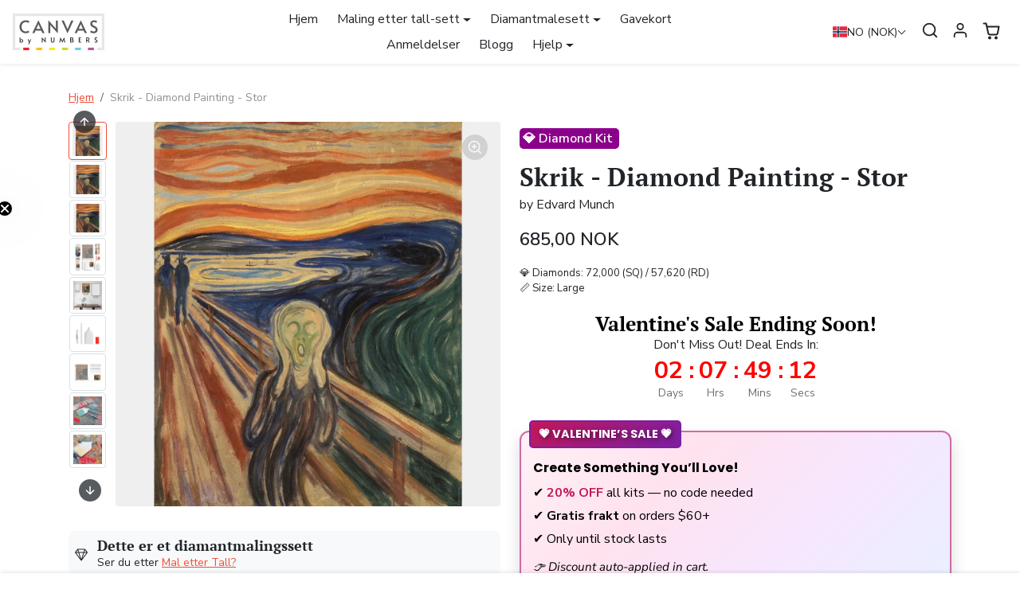

--- FILE ---
content_type: text/html; charset=UTF-8
request_url: https://www.stilyoapps.com/reconvert/reconvert_script_tags.php?shop=testshopgito2.myshopify.com&store_client_id=ZGMyNDUxOGFjZDI2MWZjMzE3ZWZjZjBiYTQzZDlmZmIuZjU5ZTI2MjY4MDE5ZGQ0ZDE4NDlkNjUxNTAwNThmMTE%3D
body_size: -2
content:
{"result":"success","security_token":"$2y$10$IXJ.xogNMaVh6W910Jv.qeMb6NzKV1gQbVmWh65lkK8bxRJJc7XgW"}

--- FILE ---
content_type: text/css
request_url: https://canvasbynumbers.com/cdn/shop/t/301/assets/variables.css?v=18590522285940600711762162825
body_size: 729
content:
@font-face{font-family:"PT Serif";font-weight:700;font-style:normal;font-display:swap;src:url(//canvasbynumbers.com/cdn/fonts/pt_serif/ptserif_n7.05b01f581be1e3c8aaf548f8c90656344869b497.woff2) format("woff2"),url(//canvasbynumbers.com/cdn/fonts/pt_serif/ptserif_n7.f17e4873a71012cbec67e4ce660216ff0a1a81c8.woff) format("woff")}@font-face{font-family:Nunito Sans;font-weight:400;font-style:normal;font-display:swap;src:url(//canvasbynumbers.com/cdn/fonts/nunito_sans/nunitosans_n4.0276fe080df0ca4e6a22d9cb55aed3ed5ba6b1da.woff2) format("woff2"),url(//canvasbynumbers.com/cdn/fonts/nunito_sans/nunitosans_n4.b4964bee2f5e7fd9c3826447e73afe2baad607b7.woff) format("woff")}@font-face{font-family:Nunito Sans;font-weight:700;font-style:normal;font-display:swap;src:url(//canvasbynumbers.com/cdn/fonts/nunito_sans/nunitosans_n7.25d963ed46da26098ebeab731e90d8802d989fa5.woff2) format("woff2"),url(//canvasbynumbers.com/cdn/fonts/nunito_sans/nunitosans_n7.d32e3219b3d2ec82285d3027bd673efc61a996c8.woff) format("woff")}@font-face{font-family:Nunito Sans;font-weight:400;font-style:italic;font-display:swap;src:url(//canvasbynumbers.com/cdn/fonts/nunito_sans/nunitosans_i4.6e408730afac1484cf297c30b0e67c86d17fc586.woff2) format("woff2"),url(//canvasbynumbers.com/cdn/fonts/nunito_sans/nunitosans_i4.c9b6dcbfa43622b39a5990002775a8381942ae38.woff) format("woff")}:root{--bs-primary: #f04f36;--bs-primary-rgb: 240, 79, 54;--bs-primary-lighten-5: #f2644e;--bs-primary-lighten-10: #f2644e;--bs-primary-darken-5: #ee3a1e;--bs-primary-darken-10: #e22d11;--bs-secondary: #000000;--bs-secondary-rgb: 0, 0, 0;--bs-secondary-lighten-5: #0d0d0d;--bs-secondary-lighten-10: #1a1a1a;--bs-secondary-darken-5: #000000;--bs-secondary-darken-10: #000000;--bs-dark: #212529;--bs-dark-rgb: 33, 37, 41;--bs-dark-lighten-5: #2c3237;--bs-dark-lighten-10: #383f45;--bs-dark-darken-5: #16181b;--bs-dark-darken-10: #0a0c0d;--bs-light: #f8f9fa;--bs-light-rgb: 248, 249, 250;--bs-light-lighten-5: #ffffff;--bs-light-lighten-10: #ffffff;--bs-light-darken-5: #e9ecef;--bs-light-darken-10: #dae0e5;--bs-body-bg: #ffffff;--bs-body-bg-rgb: 255, 255, 255;--bs-body-color: #212529;--bs-body-color-rgb: 33, 37, 41;--bs-border-radius: .25rem;--bs-btn-padding-x: .8rem;--bs-btn-padding-y: .4rem;--bs-link-color: var(--bs-primary);--bs-link-color-rgb: 240, 79, 54;--bs-link-hover-color: var(--bs-primary-darken-10);--bs-link-hover-color-rgb: 226, 45, 17;--bs-success: #198754;--bs-success-darken: #115c39;--bs-success-rgb: 25, 135, 84;--bs-danger: #dc3545;--bs-danger-darken: #bd2130;--bs-danger-rgb: 220, 53, 69;--bs-warning: #ffc107;--bs-warning-darken: #a07800;--bs-warning-rgb: 255, 193, 7;--bs-info: #0dcaf0;--bs-info-darken: #08798f;--bs-info-rgb: 13, 202, 240;--bs-headings-font-family: "PT Serif", serif;--bs-headings-font-weight: 700;--bs-body-font-family: "Nunito Sans", sans-serif}body .btn{letter-spacing:0rem;text-transform:uppercase;font-weight:600;--bs-btn-padding-x: .8rem;--bs-btn-padding-y: .4rem;padding:var(--bs-btn-padding-y) var(--bs-btn-padding-x)}body .btn-md{--bs-btn-padding-x: .8rem;--bs-btn-padding-y: .4rem}body .btn-lg{--bs-btn-padding-x: 1.2rem;--bs-btn-padding-y: .6rem}.form-control-md,.form-select-md{padding:.4rem .8rem}.form-select{background-image:url("data:image/svg+xml,%3csvg xmlns='http://www.w3.org/2000/svg' viewBox='0 0 16 16'%3e%3cpath fill='none' stroke='%23212529' stroke-linecap='round' stroke-linejoin='round' stroke-width='2' d='m2 5 6 6 6-6'/%3e%3c/svg%3e")}[dir=ltr] .form-select-md{padding-right:2.5rem}[dir=rtl] .form-select-md{padding-left:2.5rem}body .offcanvas-backdrop,body .modal-backdrop{background-color:#00000047;-webkit-backdrop-filter:blur(5px);backdrop-filter:blur(5px)}.accordion{--bs-accordion-btn-icon: url("data:image/svg+xml,%3csvg xmlns='http://www.w3.org/2000/svg' viewBox='0 0 16 16' fill='%23212529'%3e%3cpath fill-rule='evenodd' d='M1.646 4.646a.5.5 0 0 1 .708 0L8 10.293l5.646-5.647a.5.5 0 0 1 .708.708l-6 6a.5.5 0 0 1-.708 0l-6-6a.5.5 0 0 1 0-.708z'/%3e%3c/svg%3e");--bs-accordion-btn-active-icon: url("data:image/svg+xml,%3csvg xmlns='http://www.w3.org/2000/svg' viewBox='0 0 16 16' fill='%23212529'%3e%3cpath fill-rule='evenodd' d='M1.646 4.646a.5.5 0 0 1 .708 0L8 10.293l5.646-5.647a.5.5 0 0 1 .708.708l-6 6a.5.5 0 0 1-.708 0l-6-6a.5.5 0 0 1 0-.708z'/%3e%3c/svg%3e")}#offcanvas-menu-nav .nav-link[aria-expanded]:after{background-image:url("data:image/svg+xml,%3Csvg xmlns='http://www.w3.org/2000/svg' width='24' height='24' viewBox='0 0 24 24' fill='none' stroke='%23212529' stroke-width='2' stroke-linecap='round' stroke-linejoin='round'%3E%3Cline x1='12' y1='5' x2='12' y2='19'%3E%3C/line%3E%3Cline x1='5' y1='12' x2='19' y2='12'%3E%3C/line%3E%3C/svg%3E")}#offcanvas-menu-nav .nav-link[aria-expanded=true]:after{background-image:url("data:image/svg+xml,%3Csvg xmlns='http://www.w3.org/2000/svg' width='24' height='24' viewBox='0 0 24 24' fill='none' stroke='%23212529' stroke-width='2' stroke-linecap='round' stroke-linejoin='round'%3E%3Cline x1='5' y1='12' x2='19' y2='12'%3E%3C/line%3E%3C/svg%3E")}.btn-close{background-image:url("data:image/svg+xml,%3csvg xmlns='http://www.w3.org/2000/svg' viewBox='0 0 16 16' fill='%23212529'%3e%3cpath d='M.293.293a1 1 0 0 1 1.414 0L8 6.586 14.293.293a1 1 0 1 1 1.414 1.414L9.414 8l6.293 6.293a1 1 0 0 1-1.414 1.414L8 9.414l-6.293 6.293a1 1 0 0 1-1.414-1.414L6.586 8 .293 1.707a1 1 0 0 1 0-1.414z'/%3e%3c/svg%3e")}
/*# sourceMappingURL=/cdn/shop/t/301/assets/variables.css.map?v=18590522285940600711762162825 */


--- FILE ---
content_type: text/css
request_url: https://canvasbynumbers.com/cdn/shop/t/301/assets/product.css?v=119994614272595108211767855223
body_size: 3473
content:
.img-badge-sale{background-color:var(--bs-success)}.img-badge-sold-out{background-color:var(--bs-secondary)}.img-badge-custom{background-color:var(--bs-primary)}img.img-badge-custom{background:none!important}.product-gallery{position:relative}.product-gallery .img-badge-custom{position:absolute;top:1rem;left:1rem;z-index:1}.product-gallery .main-splide a{cursor:zoom-in;display:block;position:relative}.product-gallery .main-splide a:after{content:"";position:absolute;top:1rem;right:1rem;width:32px;height:32px;background-size:60%;background-repeat:no-repeat;background-position:center;z-index:1;opacity:.5;background-color:#00000040;border-radius:50rem;transition:all .2s ease-out;background-image:url("data:image/svg+xml,%3Csvg xmlns='http://www.w3.org/2000/svg' width='24' height='24' viewBox='0 0 24 24' fill='none' stroke='white' stroke-width='2' stroke-linecap='round' stroke-linejoin='round'%3E%3Ccircle cx='11' cy='11' r='8'%3E%3C/circle%3E%3Cline x1='21' y1='21' x2='16.65' y2='16.65'%3E%3C/line%3E%3Cline x1='11' y1='8' x2='11' y2='14'%3E%3C/line%3E%3Cline x1='8' y1='11' x2='14' y2='11'%3E%3C/line%3E%3C/svg%3E")}.product-gallery .main-splide a:hover:after{background-color:#00000080}.product-gallery .main-splide .ratio{display:flex;justify-content:center;height:100%;object-fit:cover;background:#000}.product-gallery .main-splide-adapt .splide__slide:not(.is-active){height:0}.product-gallery .thumbs-splide .splide__slide.is-active{border:none}.product-gallery .thumbs-splide img{transition:all .2s ease-out}.product-gallery .thumbs-splide img:hover{opacity:.75}.product-gallery .thumbs-splide .splide__slide.is-active img{border:1px solid var(--bs-primary)}.product-gallery .thumbs-splide .splide__slide.is-video,.product-gallery .thumbs-splide .splide__slide.is-model{position:relative}.product-gallery .thumbs-splide .splide__slide.is-video:after,.product-gallery .thumbs-splide .splide__slide.is-model:after{content:"";width:32px;height:32px;position:absolute;top:50%;left:50%;transform:translate(-50%,-50%);background-repeat:no-repeat;background-position:center;background-color:#00000080;border-radius:.25rem}.product-gallery .thumbs-splide .splide__slide.is-video:after{background-size:80%;background-image:url("data:image/svg+xml,%3Csvg xmlns='http://www.w3.org/2000/svg' width='16' height='16' fill='white' class='bi bi-play-fill' viewBox='0 0 16 16'%3E%3Cpath d='m11.596 8.697-6.363 3.692c-.54.313-1.233-.066-1.233-.697V4.308c0-.63.692-1.01 1.233-.696l6.363 3.692a.802.802 0 0 1 0 1.393z'/%3E%3C/svg%3E")}.product-gallery .thumbs-splide .splide__slide.is-model:after{background-size:60%;background-image:url("data:image/svg+xml,%3Csvg xmlns='http://www.w3.org/2000/svg' aria-hidden='true' focusable='false' class='icon icon-3d-model' fill='none' viewBox='0 0 18 21'%3E%3Cpath d='M7.67998 20.629L1.28002 16.723C0.886205 16.4784 0.561675 16.1368 0.337572 15.731C0.113468 15.3251 -0.00274623 14.8686 -1.39464e-05 14.405V6.59497C-0.00238367 6.13167 0.113819 5.6755 0.33751 5.26978C0.561202 4.86405 0.884959 4.52227 1.278 4.27698L7.67796 0.377014C8.07524 0.131403 8.53292 0.000877102 8.99999 9.73346e-08C9.46678 -0.000129605 9.92446 0.129369 10.322 0.374024V0.374024L16.722 4.27399C17.1163 4.51985 17.4409 4.86287 17.6647 5.27014C17.8885 5.67742 18.0039 6.13529 18 6.59998V14.409C18.0026 14.8725 17.8864 15.3289 17.6625 15.7347C17.4386 16.1405 17.1145 16.4821 16.721 16.727L10.321 20.633C9.92264 20.8742 9.46565 21.0012 8.99999 21C8.53428 20.9998 8.07761 20.8714 7.67998 20.629V20.629ZM8.72398 2.078L2.32396 5.97803C2.22303 6.04453 2.14066 6.13551 2.08452 6.24255C2.02838 6.34959 2.00031 6.46919 2.00298 6.59003V14.4C2.00026 14.5205 2.02818 14.6396 2.08415 14.7463C2.14013 14.853 2.22233 14.9438 2.32298 15.01L7.99999 18.48V10.919C8.00113 10.5997 8.08851 10.2867 8.25292 10.0129C8.41732 9.73922 8.65267 9.51501 8.93401 9.36401L15.446 5.841L9.28001 2.08002C9.19614 2.02738 9.09901 1.99962 8.99999 2C8.90251 1.99972 8.8069 2.02674 8.72398 2.078V2.078Z' fill='white'%3E%3C/path%3E%3C/svg%3E")}.product-gallery .thumbs-splide .splide__arrow{width:1.75rem;height:1.75rem}.product-gallery .thumbs-splide .splide__arrow--prev{left:-.5rem}.product-gallery .thumbs-splide .splide__arrow--next{right:-.5rem}@media (max-width: 575px){.product-gallery .thumbs-splide .splide__slide.is-video:after{width:24px;height:24px}}@media (max-width: 991px){.product-gallery[data-show-thumbs-mobile=false] .main-splide{margin-left:-1rem;margin-right:-1rem}.product-gallery[data-show-thumbs-mobile=false] .splide__slide{padding-left:1rem}}.product-content .product-price{display:flex;align-items:center;flex-wrap:wrap}.product-price-compare+.product-price-final{color:var(--bs-success)}.product-content .product-price .price-badge-sale{background-color:var(--bs-success);font-size:.75rem;margin-left:.75rem}.product-content .product-price .price-badge-sold-out{background-color:var(--bs-secondary);font-size:.75rem;margin-left:.75rem}.product-content shopify-payment-terms{display:block;margin:-1rem 0 1.5rem;font-size:.875rem}.shopify-product-form .quantity-wrapper{max-width:100px}.shopify-product-form ul.color-swatches{display:flex;flex-wrap:wrap}.shopify-product-form ul.color-swatches input+label{display:block;border-radius:50%;border:1px solid var(--bs-border-color);padding:.125rem;cursor:pointer;transition:all .2s ease-out}.shopify-product-form ul.color-swatches input+label img{border-radius:50%}.shopify-product-form ul.color-swatches input+label:hover{opacity:.75}.shopify-product-form ul.color-swatches input:focus-visible+label{box-shadow:0 0 0 .125rem rgba(var(--bs-body-color-rgb),.5)}.shopify-product-form ul.color-swatches input:checked+label{border-color:var(--bs-body-color)}.shopify-product-form ul.size-buttons{display:flex;flex-wrap:wrap}.shopify-product-form .btn-wishlist-add-remove.is-wishlisted{border-color:var(--bs-primary);color:var(--bs-primary)}.shopify-product-form .btn-wishlist-add-remove.is-wishlisted:hover,.shopify-product-form .btn-wishlist-add-remove.is-wishlisted:focus{background-color:transparent}.shopify-product-form button[aria-disabled=true]{display:none}#product-purchase-options .form-check{position:relative;padding:.2rem 0;margin:0}#product-purchase-options .form-check-label{background-color:var(--bs-light);padding:.75rem 1rem .75rem 3rem;margin:0;width:100%;cursor:pointer;transition:all .2s ease-out;display:flex;align-items:center;justify-content:space-between}#product-purchase-options .form-check-label:hover,#product-purchase-options .form-check-label:focus{background-color:var(--bs-light-darken-5)}#product-purchase-options input:checked+.form-check-label{background-color:var(--bs-light-darken-5)}#product-purchase-options .form-check-input{position:absolute;top:50%;left:1.25rem;transform:translateY(-50%);margin:0}#product-purchase-options .subscription-benefits ul li{line-height:normal;font-size:.925rem;padding-top:.25rem;padding-bottom:.25rem}#product-purchase-options .subscription-benefits ul li svg{margin-right:.5rem}#inventory-bar{transition:all .2s ease-out}#inventory-bar .progress{height:.5rem}.product-accordion .accordion-button{background-color:var(--bs-light);box-shadow:none}.product-accordion .accordion-button:focus-visible{box-shadow:0 0 0 .125rem rgba(var(--bs-dark-rgb),.5)}#product-bought-together{padding:.5rem 0 1rem}#bought-together-title{border-bottom:1px solid var(--bs-border-color);padding:0 0 .5rem;margin:0 0 .25rem}#product-bought-together .product-item{transition:all .2s ease-out}#product-bought-together .product-item:not(:last-child) .product-item-img-wrapper:after{content:"+";position:absolute;bottom:-1.8rem;left:50%;transform:translate(-50%);font-size:1.25rem;font-weight:300}#product-bought-together .product-item select{max-width:fit-content}@media (min-width: 1200px){#product-bought-together .product-item .product-item-img-wrapper:after{display:none}}#product-qty-breaks .form-check{position:relative;padding:.2rem 0;margin:0}#product-qty-breaks .form-check-input{position:absolute;top:50%;left:1.25rem;transform:translateY(-50%);margin:0}#product-qty-breaks label{background-color:var(--bs-light);padding:.75rem 1rem .75rem 3rem;margin:0;width:100%;cursor:pointer;transition:all .2s ease-out;display:flex;justify-content:space-between;align-items:center}#product-qty-breaks .form-check-label:hover,#product-qty-breaks .form-check-label:focus{background-color:var(--bs-light-darken-5)}#product-qty-breaks input:checked+.form-check-label{background-color:var(--bs-light-darken-5)}#product-qty-breaks [data-preferred-option=true] label{border:1px solid var(--bs-dark)}#product-prev-next-prev,#product-prev-next-next{position:fixed;top:50%;transform:translateY(-50%);transition:all .2s ease-out;z-index:9}#product-prev-next-prev{left:-2rem}#product-prev-next-next{right:-2rem}#product-prev-next-prev img{border-top-left-radius:0;border-bottom-left-radius:0}#product-prev-next-next img{border-top-right-radius:0;border-bottom-right-radius:0}#product-prev-next-prev:hover,#product-prev-next-prev:focus{left:0}#product-prev-next-next:hover,#product-prev-next-next:focus{right:0}@media (max-width: 1599px){#product-prev-next-prev{left:-1.5rem;transform:translate(-100%);transition:all .2s ease-out}#product-prev-next-next{right:-1.5rem;transform:translate(100%);transition:all .2s ease-out}.show #product-prev-next-prev,.show #product-prev-next-next{transform:translate(0)}#product-prev-next img{max-width:60px}}ul.countdown-timer li{color:currentColor;border-color:currentColor}.product-block-testimonial{position:relative;padding:.5rem 1rem;line-height:normal}.product-block-testimonial.has-testimonial-img{display:flex;align-items:center}.product-block-testimonial-verified-icon{color:var(--bs-primary)}.product-item-price-final{display:block}.product-item-price-compare{display:block;margin-top:5px}#product-content span.product-price-final{font-weight:600;font-size:22px}.bottom-content{text-align:center!important}.btn.btn-wishlist-add-remove:hover{color:#fff;background-color:#000;border-color:#000}.faq h3,.faq p{font-family:Nunito Sans,sans-serif}.product-radio-options input[type=radio].visually-hidden{position:absolute;opacity:0;pointer-events:none}.product-radio-options .variant-label,.size-buttons label.rounded{display:inline-block;padding:.5rem .8rem;border:3px solid #93939345;border-radius:6px;cursor:pointer;font-size:14px;background:#fff;transition:all .2s ease-in-out}.product-radio-options input[type=radio]:checked+.variant-label,.size-buttons input[type=radio]:checked+.rounded{background:transparent;color:#000;border:3px solid #f04f36}.product-radio-options .variant-label:hover,.size-buttons label.rounded:hover{border-color:#000}.col-lg-6.content-section .product-block-accordion,.content-section div#product-delivery-info,.mobile-hidden .product-block-liquid-code.mt-3.mb-6:nth-of-type(1){display:none}div#product-delivery-info{margin-bottom:1rem!important;background:#f8f9fa;padding:8px;border-radius:8px;margin-top:1.5rem!important}button.btn-atc.btn.btn-primary.w-100 span{font-weight:700!important}.recently-viewed .product-list{gap:0%}.page-type-product .icon-blocks.enter-view .h-100{background:#fff!important;border-radius:6px}.internal-bought-section .loox-rating,#sticky-atc.show .loox-rating{height:auto!important;margin-bottom:0!important}.badge-pro p{width:fit-content;background:#fa9941;color:#fff;padding:1px 8px 1px 4px;border-radius:5px;font-weight:600}.product-description{position:relative;z-index:1}.shopify-block-recomatic-product button.btn-wishlist-add-remove.btn.btn-sm.w-100{border:1px solid}.internal-bought-section ul.product-list{row-gap:14px;column-gap:2%}#product-bought-together{padding:2%;background:#f8f9fa;border-radius:10px;margin-top:5%!important}#product-bought-together .product-item{background:#fff;border:1px solid #ccc;border-radius:10px}div#bought-together-footer{margin:0 auto;padding:3% 0!important}p#bought-together-total{font-weight:800}#bought-together-title{font-size:32px!important}.description-below{margin:2% 0}h4.option-title.title.d-flex.h6.mb-2{margin-bottom:.5rem!important}h4.option-title,.h6{font-family:inherit!important}svg#Capa_1,svg#Layer_1,svg.bi.bi-speedometer,svg#_x33_0,svg[clip-rule=evenodd]{fill:#000}.page-type-product .product-option-wrapper span.text-muted{display:none}@media only screen and (max-width:767px){.badge-pro p{width:fit-content}#sticky-atc .text-ellipsis{white-space:wrap!important}#sticky-atc.show .ms-4.flex-shrink-0{width:45%}.product-buy-buttons button.btn-wishlist-add-remove.btn.btn-sm.w-100{padding-bottom:4px}.media-gallery-section .mobile-hidden div#product-delivery-info,.media-gallery-section .mobile-hidden .product-block-accordion{display:none}div#bought-together-footer{padding:5% 0!important}.description-below{margin:4% 0}.recomatic-wishlist{margin-top:4%!important}.product-option-wrapper{margin-bottom:6%}.product-radio-options .variant-label{width:100%}#bought-together-title{font-size:20px!important}#product-bought-together{background:#fff}#product-bought-together .product-item{border:none}.page-type-product button.btn-wishlist-add-remove.btn.btn-sm.w-100{padding-right:0}.page-type-product .icon-blocks.enter-view{padding:10% 0!important}.page-type-product .richtext.bg-body .container{padding:3%;width:94%;margin:0 auto}#product-bought-together .product-item:not(:last-child) .product-item-img-wrapper:after{bottom:-2.5rem}.col-lg-6.content-section .product-block-accordion,.content-section div#product-delivery-info,.mobile-hidden .product-block-liquid-code.mt-3.mb-6:nth-of-type(1){display:block!important}.page-type-product .col-lg-6.content-section .product-block-accordion{margin-top:4%!important}}@media only screen and (max-width: 450px){.shopify-block-recomatic-product .btn-wishlist-add-remove svg.me-2{width:21px;height:21px}}@media only screen and (min-width:768px) and (max-width:991px){.media-gallery-section .mobile-hidden div#product-delivery-info,.media-gallery-section .mobile-hidden .product-block-accordion{display:none}#sticky-atc .text-ellipsis{white-space:wrap!important}.page-type-product .description-below{margin:2% 0 3%}.page-type-product .product-option-wrapper{margin-bottom:3%}.col-lg-6.content-section .product-block-accordion,.content-section div#product-delivery-info,.mobile-hidden .product-block-liquid-code.mt-3.mb-6:nth-of-type(1){display:block!important}#product-bought-together{background:#fff}.internal-bought-section ul.product-list{row-gap:45px;margin:4% 0}#product-bought-together .product-item:not(:last-child) .product-item-img-wrapper:after{bottom:-3.5rem}div#bought-together-footer{margin:5% 0 0;padding:5% 0}.recomatic-wishlist{position:unset}.page-type-product .icon-blocks.enter-view .col.p-3.p-lg-4{width:50%}.page-type-product .icon-blocks.enter-view .container{padding:2% 0 4%}div#looxReviews{max-width:720px!important}.page-type-product .richtext.bg-body .container p{padding:0 5%}.loox-v2-carousel-app{max-width:776px!important;margin:0 auto}}@media (min-width: 640px) and (max-width: 767px){.container,.container-sm{max-width:90%}}@media only screen and (min-width: 992px) and (max-width: 1300px){div#bought-together-footer{width:100%!important}#product-bought-together .product-item{width:48%!important}.internal-bought-section ul.product-list{column-gap:2%}#product-bought-together .product-item:not(:last-child) .product-item-img-wrapper:after{display:none}.description-below{margin:2% 0 4%}.page-type-product .product-option-wrapper{margin-bottom:5%}div#looxReviews{max-width:965px!important}.page-type-product .product-gallery{gap:0px}.product-gallery .thumbs-splide .splide__arrow--prev{left:10%!important}.product-gallery .thumbs-splide .splide__arrow--next{right:30%!important}div#bought-together-footer{padding:5% 0!important}}@media only screen and (min-width: 1120px) and (max-width: 1199px){button#bought-together-atc{padding:12px 8px}nav#navbar-desktop .col-6{width:50%!important}}@media only screen and (min-width: 992px) and (max-width: 1119px){button#bought-together-atc{padding:12px 8px}nav#navbar-desktop .col-6{width:50%!important}}@media only screen and (min-width: 1200px) and (max-width: 1283px){nav#navbar-desktop .col-6{width:50%!important}}@media only screen and (min-width: 1301px) and (max-width: 1400px){div#bought-together-footer{width:80%!important}}@media only screen and (min-width: 992px){.product-gallery .thumbs-splide .splide__slide{width:82%!important}nav#navbar-desktop .col-3{width:auto}nav#navbar-desktop .col-6{width:auto}nav#navbar-desktop .col-3:nth-child(1){width:14%}#product-bought-together .product-item:not(:last-child) .product-item-img-wrapper:after{content:"+";position:absolute;bottom:-1.8rem;left:50%;transform:translate(-50%);font-size:1.25rem;font-weight:300}.internal-bought-section{display:flex;align-items:center;margin-top:3%;flex-direction:column}.internal-bought-section .product-list{justify-content:space-between;gap:10px}#product-bought-together .product-item{width:48%}.product-gallery .thumbs-splide .splide__list{flex-direction:column;gap:5px;transform:translate(0)!important}.product-gallery{display:inline-flex;flex-direction:row-reverse;gap:20px;position:unset!important}.product-gallery .main-splide{width:90%}.product-gallery .thumbs-splide{width:11%;margin-top:0!important}.product-gallery .thumbs-splide .splide__arrow--prev{top:-.9rem;transform:rotate(90deg);left:20%}.thumbs-splide .splide__track{max-height:500px;overflow-y:auto;overflow-x:hidden;padding-right:5px}.thumbs-splide .splide__list{display:flex;flex-direction:column;gap:8px}.thumbs-splide .splide__slide{flex:0 0 auto}.thumbs-splide .splide__track::-webkit-scrollbar{width:6px}.thumbs-splide .splide__track::-webkit-scrollbar-thumb{background:#ccc;border-radius:3px}section#product-template .row{display:flex;align-items:flex-start;position:relative}.content-section{flex:0 0 50%;position:sticky;top:0;align-self:flex-start;height:fit-content}.media-gallery-section{flex:0 0 50%;max-height:none;position:relative;position:sticky;top:0;align-self:flex-start;height:fit-content}.product-gallery .thumbs-splide .splide__arrow--next{top:93%;right:36%}.splide__arrow--next{transform:rotate(270deg)}#product-bought-together .product-item .row{align-items:flex-start!important}.image-compare .row .col-lg-6:nth-child(1){width:40%}.image-compare .row .col-lg-6:nth-child(2){width:60%}}@media (min-width: 576px){div#looxReviews{max-width:540px!important}}@media (min-width: 768px){div#looxReviews{max-width:720px!important}}@media (min-width: 992px){div#looxReviews{max-width:960px!important}}@media (min-width: 1200px){div#looxReviews{max-width:1140px!important}}@media (min-width: 1400px){div#looxReviews{max-width:1320px!important}}.template-custom-product .recomatic-attributes,.template-custom-product .shopify-block-recomatic-product .recomatic-atc-wrap,.template-custom-product .shopify-block-recomatic-product .recomatic-product{gap:0;min-height:16px}.template-custom-product .shopify-block-recomatic-product .recomatic-atc-wrap{min-height:auto}.template-custom-product .shopify-block-recomatic-product .recomatic-price-wrap{margin-top:2%}.uploadkit-button{margin-bottom:6px}.template-custom-product .recommended-products .product-item .color-swatches{display:none}@media only screen and (max-width:767px){section#richtext-template--25823930941462__richtext_qzm6k7{width:95%;margin:0 auto}}
/*# sourceMappingURL=/cdn/shop/t/301/assets/product.css.map?v=119994614272595108211767855223 */


--- FILE ---
content_type: text/css
request_url: https://canvasbynumbers.com/cdn/shop/t/301/assets/custom.css?v=102429954873443925981768373904
body_size: 556
content:
#product-bought-together{overflow:hidden}[aria-controls=offcanvas-menu] span{display:none}.hero-slider-carousel-img{height:auto}.cards-with-image-v2 .card-body{display:flex;flex-direction:column;height:100%;justify-content:space-between}.product-item .card{padding:40px 15px 15px}.product-item .img-badge-custom{top:-30px;left:-5px}.product-item .img-badge-sale,.product-item .img-badge-sold-out{top:-30px;right:-5px}.product-item .card .btn-atc{white-space:unset}.product-item.product-has-meta-difficulty .product-item-price{margin-bottom:10px!important;line-height:1.1;margin-top:15px!important}.product-meta-difficulty{margin-bottom:15px;background:#cfefdd;border-radius:var(--bs-border-radius);padding:5px}.product-fast-shipping{font-size:13px;line-height:1.1;font-weight:800;margin:0 0 10px}.product-item.mmb-0 .card .card-body{padding-bottom:0!important}.product-item .card .card-body{display:flex;flex-direction:column;justify-content:space-between;padding-bottom:0!important}@media (max-width: 991px){.product-item .card{padding:35px 5px 5px}.product-item .img-badge-custom{top:-28px;left:0}.product-item .img-badge-sale,.product-item .img-badge-sold-out{top:-28px;right:0}.product-fast-shipping{margin-bottom:10px}}@media (max-width: 575px){.product-item .card .card-body{padding:0 .25rem .75rem}.product-item.p-3{padding:.25rem!important}}@media (max-width: 543px){.product-item .card .btn-atc{font-size:14px;padding:var(--bs-btn-padding-y) var(--bs-btn-padding-x)}.product-meta-difficulty{font-size:13px}.card-information{font-size:12px;margin-bottom:3px}.product-item .product-view-option-btn{font-size:14px;padding:var(--bs-btn-padding-y) var(--bs-btn-padding-x)}.product-fast-shipping{font-size:13px;margin-top:0}}@media (max-width: 480px){.product-item .card .btn-atc{font-size:14px;padding:var(--bs-btn-padding-y) var(--bs-btn-padding-x)}}@media (max-width: 380px){.product-item .card .btn-atc{font-size:13px}}#offcanvas-cart .offcanvas-header{padding:5px 15px}#offcanvas-cart-label{font-size:28px}.footer-html-block .title{display:none}.footer-html-block .description p{text-align:left!important}.footer-html-block .description span{font-size:14px!important}.footer-html-block [data-testid=form-row]>.needsclick.kl-private-reset-css-Xuajs1{padding:0!important}.footer-html-block [data-testid=form-row]:last-child{display:block!important}.footer-html-block .klaviyo-form.klaviyo-form.klaviyo-form{padding:10px 0 0!important}.footer-html-block .klaviyo-form.klaviyo-form.klaviyo-form button{margin:10px 0 0;width:100%;text-transform:uppercase}.footer-html-block .klaviyo-form.klaviyo-form.klaviyo-form{padding:5px 0 0!important}.footer-html-block [data-testid=form-component]{background-color:transparent!important}.footer-html-block .klaviyo-form input{background:#fff!important;color:#000!important}.footer-html-block .go3176171171 span{font-size:.875em!important;font-weight:400!important;font-family:inherit!important;color:#ffffffbf!important}.footer-html-block .go3176171171>div:nth-child(2),.footer-html-block .go3176171171 span+div{display:none}@media (max-width: 991px){.footer-newsletter-block .nav-link[aria-expanded]:after{display:none!important}.footer-newsletter-block .nav-link[aria-expanded]{pointer-events:none!important;border:none!important;padding:0!important}.footer-newsletter-block>.d-lg-block{display:block!important}.footer-newsletter-block{margin:30px 0 0;text-align:center}.footer-newsletter-block .d-lg-block .mt-4.mb-6.my-lg-0{margin:0!important}.footer-html-block .klaviyo-form.klaviyo-form.klaviyo-form button{align-self:auto!important;font-size:14px!important;margin:0!important}.footer-html-block [data-testid=form-component]+[data-testid=form-component]{position:absolute!important;top:3px;right:3px;bottom:3px;margin:auto}.footer-html-block .klaviyo-form input{padding-left:8px!important;font-size:14px!important}.footer-html-block .klaviyo-form input::-webkit-input-placeholder{font-size:14px!important}.footer-html-block .go3176171171>div,.footer-html-block .go3176171171 span{text-align:center!important}}#product-block-variant-description .description>*{margin-left:0!important}.footer-block .title{position:relative;margin-bottom:1.25rem;text-transform:uppercase;font-weight:700;font-family:Vollkorn,serif}.product-item-title-heading{font-family:var(--bs-headings-font-family);font-weight:var(--bs-headings-font-weight);line-height:1.2;color:var(--bs-heading-color)}#sticky-atc.show .mx-auto{max-width:unset!important}.page-type-product .icon-blocks.bg-light{background-color:transparent!important}@media only screen and (min-width: 1280px){.custom-product-listing{width:90%;margin-left:auto}.container.custom-filter-section{display:flex}#offcanvas-filters .nav-link[aria-expanded]:after{right:1rem}.custom-filters div#offcanvas-filters{position:unset;visibility:visible;transform:none;width:90%!important;box-shadow:none;border:1px solid #dae0e5!important;border-radius:5px}.custom-product-listing .product-list li.product-item:nth-child(-n+3){padding-top:0!important}.custom-filters .offcanvas-body{padding-right:0}.offcanvas-header.bg-dark.text-white{display:none}#collection-utilities-inner button{display:none!important}}@media only screen and (min-width: 1280px){.custom-filters{width:38%}}@media only screen and (min-width: 1024px){nav#navbar-desktop .row{justify-content:space-between}.dropdown-megamenu ul.list-unstyled.row{justify-content:flex-start!important}}
/*# sourceMappingURL=/cdn/shop/t/301/assets/custom.css.map?v=102429954873443925981768373904 */


--- FILE ---
content_type: text/css
request_url: https://tags.srv.stackadapt.com/sa.css
body_size: -11
content:
:root {
    --sa-uid: '0-269d6d54-8ded-5286-73be-6f89c020c326';
}

--- FILE ---
content_type: text/javascript
request_url: https://canvasbynumbers.com/cdn/shop/t/301/assets/collection.js?v=69947697182624040811758607636
body_size: 997
content:
const loadCollection=async()=>{const productList=document.querySelector(".collection .product-list");productList&&(productList.style.opacity=".2"),window.scrollTo({top:0,behavior:"smooth"});const data=await(await fetch(window.location.href)).text(),newDocument=new DOMParser().parseFromString(data,"text/html");document.querySelector(".collection")?.replaceWith(newDocument.querySelector(".collection")),document.querySelectorAll("#offcanvas-filters .collapse-inner").forEach(collapse=>{const collapseId=collapse.closest(".collapse").getAttribute("id");collapse.replaceWith(newDocument.querySelector(`#offcanvas-filters #${collapseId} .collapse-inner`))}),document.querySelector("#offcanvas-filters .offcanvas-footer")?.replaceWith(newDocument.querySelector("#offcanvas-filters .offcanvas-footer")),document.querySelector("#offcanvas-filters .btn-filters-clear-all")?.replaceWith(newDocument.querySelector("#offcanvas-filters .btn-filters-clear-all")),document.querySelector('#offcanvas-filters [name="sort_by"]')?.replaceWith(newDocument.querySelector('#offcanvas-filters [name="sort_by"]')),document.querySelectorAll('.collection [data-bs-toggle="popover"]').forEach(el=>bootstrap.Popover.getOrCreateInstance(el));const customEvent=new CustomEvent("updated.ecomify.collection");window.dispatchEvent(customEvent)};window.onChangeCollectionFilter=async(input,event)=>{const form=input.closest("form"),params=new URLSearchParams(new FormData(form)),url=`${window.location.pathname}?${params.toString()}`;window.history.replaceState({},"",url),await loadCollection()};const initCollectionFiltersPriceChange=()=>{document.querySelectorAll(".filter-price-group input").forEach(input=>{input.addEventListener("input",window.debounce(async event=>{const form=input.closest("form"),params=new URLSearchParams(new FormData(form)),url=`${window.location.pathname}?${params.toString()}`;window.history.replaceState({},"",url),await loadCollection()},750))})};initCollectionFiltersPriceChange(),window.addEventListener("updated.ecomify.collection",initCollectionFiltersPriceChange),window.onClickFiltersViewMore=(btn,event)=>{btn.closest(".collapse").querySelectorAll(".form-check").forEach(elem=>{elem.removeAttribute("hidden")}),btn.remove()},window.onClickClearAllFilters=async(btn,event)=>{const form=btn.closest("form"),params=new URLSearchParams;params.set("sort_by",form.querySelector('[name="sort_by"]').value);const url=`${window.location.pathname}?${params.toString()}`;window.history.replaceState({},"",url),await loadCollection()};const initPriceFilterSlider=()=>{document.querySelectorAll(".filter-price-group-slider").forEach(slider=>{const minValueField=slider.closest("form").querySelector('[name="filter.v.price.gte"]'),maxValueField=slider.closest("form").querySelector('[name="filter.v.price.lte"]');slider&&slider.noUiSlider&&slider.noUiSlider.destroy(),noUiSlider.create(slider,{start:[Number(slider.dataset.minValue),Number(slider.dataset.maxValue)],connect:!0,range:{min:Number(slider.dataset.rangeMin),max:Number(slider.dataset.rangeMax)}}),slider.noUiSlider.on("update",function(values){minValueField.value=values[0],maxValueField.value=values[1]}),slider.noUiSlider.on("change",function(){const event=new Event("input");minValueField.dispatchEvent(event),maxValueField.dispatchEvent(event)})})};initPriceFilterSlider(),window.addEventListener("updated.ecomify.collection",initPriceFilterSlider),window.onChangeCollectionSortBy=value=>{const params=new URLSearchParams(window.location.search);params.set("sort_by",value);const url=`${window.location.pathname}?${params.toString()}`;window.history.replaceState({},"",url),loadCollection()},window.onClickCollectionLoadMore=async(btn,event)=>{event.preventDefault(),btn.style.width=`${btn.offsetWidth+2}px`,btn.style.height=`${btn.offsetHeight+2}px`,btn.innerHTML=`
        <div class="spinner-border spinner-border-sm mx-auto" role="status" style="width: 1.2rem; height: 1.2rem">
            <span class="visually-hidden">Loading...</span>
        </div>
    `,window.history.replaceState({},"",btn.dataset.nextUrl);const data=await(await fetch(window.location.href)).text(),newDocument=new DOMParser().parseFromString(data,"text/html");document.querySelector(".collection .product-list").insertAdjacentHTML("beforeend",newDocument.querySelector(".collection .product-list").innerHTML),document.querySelector("#collection-pagination").replaceWith(newDocument.querySelector("#collection-pagination")),document.querySelectorAll('.collection [data-bs-toggle="popover"]').forEach(el=>bootstrap.Popover.getOrCreateInstance(el));const customEvent=new CustomEvent("updated.ecomify.collection");window.dispatchEvent(customEvent)},window.onClickCollectionLoadPrevious=async(btn,event)=>{event.preventDefault(),btn.style.width=`${btn.offsetWidth+2}px`,btn.style.height=`${btn.offsetHeight+2}px`,btn.innerHTML=`
        <div class="spinner-border spinner-border-sm mx-auto" role="status" style="width: 1.2rem; height: 1.2rem">
            <span class="visually-hidden">Loading...</span>
        </div>
    `,window.history.replaceState({},"",btn.dataset.previousUrl);const data=await(await fetch(window.location.href)).text(),newDocument=new DOMParser().parseFromString(data,"text/html");document.querySelector(".collection .product-list").insertAdjacentHTML("afterbegin",newDocument.querySelector(".collection .product-list").innerHTML),document.querySelector("#btn-load-previous")?.replaceWith(newDocument.querySelector("#btn-load-previous")),document.querySelectorAll('.collection [data-bs-toggle="popover"]').forEach(el=>bootstrap.Popover.getOrCreateInstance(el));const customEvent=new CustomEvent("updated.ecomify.collection");window.dispatchEvent(customEvent)};const initPaginationObserver=()=>{const pagination=document.querySelector("#collection-pagination");if(!pagination)return;new IntersectionObserver(entries=>{entries.forEach(entry=>{if(entry.isIntersecting){const btn=pagination.querySelector(".btn-load-more");btn&&btn.click()}})},{threshold:0,rootMargin:"0px 0px -100px 0px"}).observe(pagination)};initPaginationObserver(),window.addEventListener("updated.ecomify.collection",initPaginationObserver);const fixedUtilitiesBarOnScroll=()=>{const utilities=document.querySelector("#collection-utilities");if(!utilities)return;const navbarHeight=document.querySelector('[id*="__navbar"].sticky-top')?.clientHeight||0,announcementBarHeight=document.querySelector('[id*="__announcement-bar"].sticky-top')?.clientHeight||0,top=700;document.addEventListener("scroll",window.throttle(()=>{window.scrollY>top?(utilities.classList.add("sticky-top"),utilities.style.top=`${navbarHeight+announcementBarHeight}px`,setTimeout(()=>{utilities.classList.add("show")},200)):(utilities.classList.remove("show"),setTimeout(()=>{utilities.classList.remove("sticky-top"),utilities.style.top="0"},200))},200)),setInterval(()=>{window.scrollY<50&&(utilities.classList.remove("sticky-top"),utilities.style.top="0")},1e3)};fixedUtilitiesBarOnScroll(),window.addEventListener("updated.ecomify.collection",()=>setTimeout(()=>{fixedUtilitiesBarOnScroll()},1e3));const handleScrollTopButton=()=>{const btn=document.querySelector("#btn-collection-scroll-top"),productList=document.querySelector(".collection .product-list");if(!btn||!productList)return;const top=productList.getBoundingClientRect().top;document.addEventListener("scroll",window.throttle(()=>{window.scrollY>top?btn.classList.add("btn-show"):btn.classList.remove("btn-show")},200))};handleScrollTopButton(),window.addEventListener("updated.ecomify.collection",handleScrollTopButton),window.showAllSwatchesWithinProductItem=(btn,event)=>{btn.closest(".color-swatches").querySelectorAll("li").forEach(elem=>{elem.removeAttribute("hidden")}),btn.remove()};const initCollectinBanner=()=>{const productList=document.querySelector(".collection .product-list");productList&&document.querySelectorAll(".collection-banner").forEach(banner=>{productList.querySelectorAll(".product-item").forEach((item,index)=>{index===Number(banner.dataset.inject-1)&&item.insertAdjacentElement("beforebegin",banner)})})};initCollectinBanner(),document.addEventListener("shopify:section:load",e=>{e.target.querySelector(".collection-banner")&&(document.querySelectorAll(".collection .product-list .collection-banner").forEach(banner=>{banner.remove()}),initCollectinBanner())});
//# sourceMappingURL=/cdn/shop/t/301/assets/collection.js.map?v=69947697182624040811758607636


--- FILE ---
content_type: text/json
request_url: https://conf.config-security.com/model
body_size: 84
content:
{"title":"recommendation AI model (keras)","structure":"release_id=0x3d:6d:23:46:7f:48:42:6b:40:7e:22:4f:48:45:7d:40:4e:6e:2f:25:35:58:50:5f:6d:3a:2d:33:3d;keras;3u6kzt1c09k0idb76vr8pm7z76n6y1y58u82at50658nvphtlrwi3b84vlx2fwfer6d5kfjh","weights":"../weights/3d6d2346.h5","biases":"../biases/3d6d2346.h5"}

--- FILE ---
content_type: text/javascript
request_url: https://canvasbynumbers.com/cdn/shop/t/301/assets/custom.js?v=80275941121171794771761811725
body_size: -492
content:
document.addEventListener("DOMContentLoaded",function(){const gallerySection=document.querySelector(".media-gallery-section"),openBtn=document.querySelector('[data-bs-target="#size-chart-modal-new"]'),modal=document.getElementById("size-chart-modal-new");if(!gallerySection||!openBtn||!modal)return;function disableSticky(){gallerySection.style.position="static"}function enableSticky(){gallerySection.style.position="sticky"}openBtn.addEventListener("click",disableSticky);const closeBtn=modal.querySelector(".btn-close");closeBtn&&closeBtn.addEventListener("click",enableSticky),modal.addEventListener("click",function(event){event.target===modal&&enableSticky()}),modal.addEventListener("hidden.bs.modal",enableSticky)});
//# sourceMappingURL=/cdn/shop/t/301/assets/custom.js.map?v=80275941121171794771761811725


--- FILE ---
content_type: text/javascript; charset=utf-8
request_url: https://canvasbynumbers.com/no-no/products/the-scream-diamond-painting.js
body_size: 705
content:
{"id":9781032222742,"title":"Skrik - Diamond Painting - Stor","handle":"the-scream-diamond-painting","description":"\u003cp\u003eUtforsk Edvard Munchs ikoniske kunstverk med vårt The Scream \u003ca href=\"\/no-no\/collections\/diamond-painting-kits\" target=\"_blank\" rel=\"noopener\"\u003eDiamond Painting\u003c\/a\u003e sett. Oppdag de fengslende bildene og den dype følelsen fanget i dette tidløse mesterverket.\u003c\/p\u003e","published_at":"2024-05-10T06:56:42-07:00","created_at":"2024-04-29T18:49:18-07:00","vendor":"Canvas by Numbers","type":"Diamant maleri","tags":["artist:Edvard Munch","CH Stock","Diamond Painting","DP Abstract","DP Famous Paintings","DP Intermediate","DP People","DP Portrait","DP Season Fall","no-discount","not-on-sale","SH Deactivate"],"price":68500,"price_min":68500,"price_max":68500,"available":true,"price_varies":false,"compare_at_price":null,"compare_at_price_min":0,"compare_at_price_max":0,"compare_at_price_varies":false,"variants":[{"id":47695518007318,"title":"23,6\" x 29,5\" (60x75 cm) \/ Torget","option1":"23,6\" x 29,5\" (60x75 cm)","option2":"Torget","option3":null,"sku":"N-DP-CBN1066尺寸:60x75cm-SQ(方形)","requires_shipping":true,"taxable":false,"featured_image":null,"available":true,"name":"Skrik - Diamond Painting - Stor - 23,6\" x 29,5\" (60x75 cm) \/ Torget","public_title":"23,6\" x 29,5\" (60x75 cm) \/ Torget","options":["23,6\" x 29,5\" (60x75 cm)","Torget"],"price":68500,"weight":500,"compare_at_price":null,"inventory_management":null,"barcode":"798723188739","requires_selling_plan":false,"selling_plan_allocations":[]},{"id":47695518040086,"title":"23,6\" x 29,5\" (60x75 cm) \/ Rund","option1":"23,6\" x 29,5\" (60x75 cm)","option2":"Rund","option3":null,"sku":"N-DP-CBN1066尺寸:60x75cm-RD(圆形)","requires_shipping":true,"taxable":false,"featured_image":null,"available":true,"name":"Skrik - Diamond Painting - Stor - 23,6\" x 29,5\" (60x75 cm) \/ Rund","public_title":"23,6\" x 29,5\" (60x75 cm) \/ Rund","options":["23,6\" x 29,5\" (60x75 cm)","Rund"],"price":68500,"weight":500,"compare_at_price":null,"inventory_management":null,"barcode":"798723188746","requires_selling_plan":false,"selling_plan_allocations":[]}],"images":["\/\/cdn.shopify.com\/s\/files\/1\/2422\/7251\/files\/DP-CBN1066_-_The_Scream7.webp?v=1762204210","\/\/cdn.shopify.com\/s\/files\/1\/2422\/7251\/files\/DP-CBN1066_-_The_Scream8.webp?v=1762204210","\/\/cdn.shopify.com\/s\/files\/1\/2422\/7251\/files\/DP-CBN1066_-_The_Scream9.webp?v=1762204210","\/\/cdn.shopify.com\/s\/files\/1\/2422\/7251\/files\/DP-CBN1066_-_The_Scream2.webp?v=1762204210","\/\/cdn.shopify.com\/s\/files\/1\/2422\/7251\/files\/DP-CBN1066_-_The_Scream1.webp?v=1762204210","\/\/cdn.shopify.com\/s\/files\/1\/2422\/7251\/files\/DP-CBN1066_-_The_Scream3.webp?v=1762204210","\/\/cdn.shopify.com\/s\/files\/1\/2422\/7251\/files\/DP-CBN1066_-_The_Scream6.webp?v=1762204210","\/\/cdn.shopify.com\/s\/files\/1\/2422\/7251\/files\/DP-CBN1066_-_The_Scream4.webp?v=1762204210","\/\/cdn.shopify.com\/s\/files\/1\/2422\/7251\/files\/DP-CBN1066_-_The_Scream5.webp?v=1762204210"],"featured_image":"\/\/cdn.shopify.com\/s\/files\/1\/2422\/7251\/files\/DP-CBN1066_-_The_Scream7.webp?v=1762204210","options":[{"name":"Størrelse","position":1,"values":["23,6\" x 29,5\" (60x75 cm)"]},{"name":"Diamant form","position":2,"values":["Torget","Rund"]}],"url":"\/no-no\/products\/the-scream-diamond-painting","media":[{"alt":null,"id":55214659502102,"position":1,"preview_image":{"aspect_ratio":1.0,"height":1200,"width":1200,"src":"https:\/\/cdn.shopify.com\/s\/files\/1\/2422\/7251\/files\/DP-CBN1066_-_The_Scream7.webp?v=1762204210"},"aspect_ratio":1.0,"height":1200,"media_type":"image","src":"https:\/\/cdn.shopify.com\/s\/files\/1\/2422\/7251\/files\/DP-CBN1066_-_The_Scream7.webp?v=1762204210","width":1200},{"alt":null,"id":55214659436566,"position":2,"preview_image":{"aspect_ratio":1.0,"height":1200,"width":1200,"src":"https:\/\/cdn.shopify.com\/s\/files\/1\/2422\/7251\/files\/DP-CBN1066_-_The_Scream8.webp?v=1762204210"},"aspect_ratio":1.0,"height":1200,"media_type":"image","src":"https:\/\/cdn.shopify.com\/s\/files\/1\/2422\/7251\/files\/DP-CBN1066_-_The_Scream8.webp?v=1762204210","width":1200},{"alt":null,"id":55214659403798,"position":3,"preview_image":{"aspect_ratio":1.0,"height":1200,"width":1200,"src":"https:\/\/cdn.shopify.com\/s\/files\/1\/2422\/7251\/files\/DP-CBN1066_-_The_Scream9.webp?v=1762204210"},"aspect_ratio":1.0,"height":1200,"media_type":"image","src":"https:\/\/cdn.shopify.com\/s\/files\/1\/2422\/7251\/files\/DP-CBN1066_-_The_Scream9.webp?v=1762204210","width":1200},{"alt":null,"id":55214659469334,"position":4,"preview_image":{"aspect_ratio":1.0,"height":2000,"width":2000,"src":"https:\/\/cdn.shopify.com\/s\/files\/1\/2422\/7251\/files\/DP-CBN1066_-_The_Scream2.webp?v=1762204210"},"aspect_ratio":1.0,"height":2000,"media_type":"image","src":"https:\/\/cdn.shopify.com\/s\/files\/1\/2422\/7251\/files\/DP-CBN1066_-_The_Scream2.webp?v=1762204210","width":2000},{"alt":null,"id":55214659272726,"position":5,"preview_image":{"aspect_ratio":1.0,"height":1024,"width":1024,"src":"https:\/\/cdn.shopify.com\/s\/files\/1\/2422\/7251\/files\/DP-CBN1066_-_The_Scream1.webp?v=1762204210"},"aspect_ratio":1.0,"height":1024,"media_type":"image","src":"https:\/\/cdn.shopify.com\/s\/files\/1\/2422\/7251\/files\/DP-CBN1066_-_The_Scream1.webp?v=1762204210","width":1024},{"alt":null,"id":55214659239958,"position":6,"preview_image":{"aspect_ratio":1.0,"height":2000,"width":2000,"src":"https:\/\/cdn.shopify.com\/s\/files\/1\/2422\/7251\/files\/DP-CBN1066_-_The_Scream3.webp?v=1762204210"},"aspect_ratio":1.0,"height":2000,"media_type":"image","src":"https:\/\/cdn.shopify.com\/s\/files\/1\/2422\/7251\/files\/DP-CBN1066_-_The_Scream3.webp?v=1762204210","width":2000},{"alt":null,"id":55214659371030,"position":7,"preview_image":{"aspect_ratio":1.0,"height":2000,"width":2000,"src":"https:\/\/cdn.shopify.com\/s\/files\/1\/2422\/7251\/files\/DP-CBN1066_-_The_Scream6.webp?v=1762204210"},"aspect_ratio":1.0,"height":2000,"media_type":"image","src":"https:\/\/cdn.shopify.com\/s\/files\/1\/2422\/7251\/files\/DP-CBN1066_-_The_Scream6.webp?v=1762204210","width":2000},{"alt":null,"id":55214659338262,"position":8,"preview_image":{"aspect_ratio":1.0,"height":2047,"width":2047,"src":"https:\/\/cdn.shopify.com\/s\/files\/1\/2422\/7251\/files\/DP-CBN1066_-_The_Scream4.webp?v=1762204210"},"aspect_ratio":1.0,"height":2047,"media_type":"image","src":"https:\/\/cdn.shopify.com\/s\/files\/1\/2422\/7251\/files\/DP-CBN1066_-_The_Scream4.webp?v=1762204210","width":2047},{"alt":null,"id":55214659305494,"position":9,"preview_image":{"aspect_ratio":1.0,"height":2047,"width":2047,"src":"https:\/\/cdn.shopify.com\/s\/files\/1\/2422\/7251\/files\/DP-CBN1066_-_The_Scream5.webp?v=1762204210"},"aspect_ratio":1.0,"height":2047,"media_type":"image","src":"https:\/\/cdn.shopify.com\/s\/files\/1\/2422\/7251\/files\/DP-CBN1066_-_The_Scream5.webp?v=1762204210","width":2047}],"requires_selling_plan":false,"selling_plan_groups":[]}

--- FILE ---
content_type: text/javascript; charset=utf-8
request_url: https://canvasbynumbers.com/no-no/products/the-scream-diamond-painting.js
body_size: 936
content:
{"id":9781032222742,"title":"Skrik - Diamond Painting - Stor","handle":"the-scream-diamond-painting","description":"\u003cp\u003eUtforsk Edvard Munchs ikoniske kunstverk med vårt The Scream \u003ca href=\"\/no-no\/collections\/diamond-painting-kits\" target=\"_blank\" rel=\"noopener\"\u003eDiamond Painting\u003c\/a\u003e sett. Oppdag de fengslende bildene og den dype følelsen fanget i dette tidløse mesterverket.\u003c\/p\u003e","published_at":"2024-05-10T06:56:42-07:00","created_at":"2024-04-29T18:49:18-07:00","vendor":"Canvas by Numbers","type":"Diamant maleri","tags":["artist:Edvard Munch","CH Stock","Diamond Painting","DP Abstract","DP Famous Paintings","DP Intermediate","DP People","DP Portrait","DP Season Fall","no-discount","not-on-sale","SH Deactivate"],"price":68500,"price_min":68500,"price_max":68500,"available":true,"price_varies":false,"compare_at_price":null,"compare_at_price_min":0,"compare_at_price_max":0,"compare_at_price_varies":false,"variants":[{"id":47695518007318,"title":"23,6\" x 29,5\" (60x75 cm) \/ Torget","option1":"23,6\" x 29,5\" (60x75 cm)","option2":"Torget","option3":null,"sku":"N-DP-CBN1066尺寸:60x75cm-SQ(方形)","requires_shipping":true,"taxable":false,"featured_image":null,"available":true,"name":"Skrik - Diamond Painting - Stor - 23,6\" x 29,5\" (60x75 cm) \/ Torget","public_title":"23,6\" x 29,5\" (60x75 cm) \/ Torget","options":["23,6\" x 29,5\" (60x75 cm)","Torget"],"price":68500,"weight":500,"compare_at_price":null,"inventory_management":null,"barcode":"798723188739","requires_selling_plan":false,"selling_plan_allocations":[]},{"id":47695518040086,"title":"23,6\" x 29,5\" (60x75 cm) \/ Rund","option1":"23,6\" x 29,5\" (60x75 cm)","option2":"Rund","option3":null,"sku":"N-DP-CBN1066尺寸:60x75cm-RD(圆形)","requires_shipping":true,"taxable":false,"featured_image":null,"available":true,"name":"Skrik - Diamond Painting - Stor - 23,6\" x 29,5\" (60x75 cm) \/ Rund","public_title":"23,6\" x 29,5\" (60x75 cm) \/ Rund","options":["23,6\" x 29,5\" (60x75 cm)","Rund"],"price":68500,"weight":500,"compare_at_price":null,"inventory_management":null,"barcode":"798723188746","requires_selling_plan":false,"selling_plan_allocations":[]}],"images":["\/\/cdn.shopify.com\/s\/files\/1\/2422\/7251\/files\/DP-CBN1066_-_The_Scream7.webp?v=1762204210","\/\/cdn.shopify.com\/s\/files\/1\/2422\/7251\/files\/DP-CBN1066_-_The_Scream8.webp?v=1762204210","\/\/cdn.shopify.com\/s\/files\/1\/2422\/7251\/files\/DP-CBN1066_-_The_Scream9.webp?v=1762204210","\/\/cdn.shopify.com\/s\/files\/1\/2422\/7251\/files\/DP-CBN1066_-_The_Scream2.webp?v=1762204210","\/\/cdn.shopify.com\/s\/files\/1\/2422\/7251\/files\/DP-CBN1066_-_The_Scream1.webp?v=1762204210","\/\/cdn.shopify.com\/s\/files\/1\/2422\/7251\/files\/DP-CBN1066_-_The_Scream3.webp?v=1762204210","\/\/cdn.shopify.com\/s\/files\/1\/2422\/7251\/files\/DP-CBN1066_-_The_Scream6.webp?v=1762204210","\/\/cdn.shopify.com\/s\/files\/1\/2422\/7251\/files\/DP-CBN1066_-_The_Scream4.webp?v=1762204210","\/\/cdn.shopify.com\/s\/files\/1\/2422\/7251\/files\/DP-CBN1066_-_The_Scream5.webp?v=1762204210"],"featured_image":"\/\/cdn.shopify.com\/s\/files\/1\/2422\/7251\/files\/DP-CBN1066_-_The_Scream7.webp?v=1762204210","options":[{"name":"Størrelse","position":1,"values":["23,6\" x 29,5\" (60x75 cm)"]},{"name":"Diamant form","position":2,"values":["Torget","Rund"]}],"url":"\/no-no\/products\/the-scream-diamond-painting","media":[{"alt":null,"id":55214659502102,"position":1,"preview_image":{"aspect_ratio":1.0,"height":1200,"width":1200,"src":"https:\/\/cdn.shopify.com\/s\/files\/1\/2422\/7251\/files\/DP-CBN1066_-_The_Scream7.webp?v=1762204210"},"aspect_ratio":1.0,"height":1200,"media_type":"image","src":"https:\/\/cdn.shopify.com\/s\/files\/1\/2422\/7251\/files\/DP-CBN1066_-_The_Scream7.webp?v=1762204210","width":1200},{"alt":null,"id":55214659436566,"position":2,"preview_image":{"aspect_ratio":1.0,"height":1200,"width":1200,"src":"https:\/\/cdn.shopify.com\/s\/files\/1\/2422\/7251\/files\/DP-CBN1066_-_The_Scream8.webp?v=1762204210"},"aspect_ratio":1.0,"height":1200,"media_type":"image","src":"https:\/\/cdn.shopify.com\/s\/files\/1\/2422\/7251\/files\/DP-CBN1066_-_The_Scream8.webp?v=1762204210","width":1200},{"alt":null,"id":55214659403798,"position":3,"preview_image":{"aspect_ratio":1.0,"height":1200,"width":1200,"src":"https:\/\/cdn.shopify.com\/s\/files\/1\/2422\/7251\/files\/DP-CBN1066_-_The_Scream9.webp?v=1762204210"},"aspect_ratio":1.0,"height":1200,"media_type":"image","src":"https:\/\/cdn.shopify.com\/s\/files\/1\/2422\/7251\/files\/DP-CBN1066_-_The_Scream9.webp?v=1762204210","width":1200},{"alt":null,"id":55214659469334,"position":4,"preview_image":{"aspect_ratio":1.0,"height":2000,"width":2000,"src":"https:\/\/cdn.shopify.com\/s\/files\/1\/2422\/7251\/files\/DP-CBN1066_-_The_Scream2.webp?v=1762204210"},"aspect_ratio":1.0,"height":2000,"media_type":"image","src":"https:\/\/cdn.shopify.com\/s\/files\/1\/2422\/7251\/files\/DP-CBN1066_-_The_Scream2.webp?v=1762204210","width":2000},{"alt":null,"id":55214659272726,"position":5,"preview_image":{"aspect_ratio":1.0,"height":1024,"width":1024,"src":"https:\/\/cdn.shopify.com\/s\/files\/1\/2422\/7251\/files\/DP-CBN1066_-_The_Scream1.webp?v=1762204210"},"aspect_ratio":1.0,"height":1024,"media_type":"image","src":"https:\/\/cdn.shopify.com\/s\/files\/1\/2422\/7251\/files\/DP-CBN1066_-_The_Scream1.webp?v=1762204210","width":1024},{"alt":null,"id":55214659239958,"position":6,"preview_image":{"aspect_ratio":1.0,"height":2000,"width":2000,"src":"https:\/\/cdn.shopify.com\/s\/files\/1\/2422\/7251\/files\/DP-CBN1066_-_The_Scream3.webp?v=1762204210"},"aspect_ratio":1.0,"height":2000,"media_type":"image","src":"https:\/\/cdn.shopify.com\/s\/files\/1\/2422\/7251\/files\/DP-CBN1066_-_The_Scream3.webp?v=1762204210","width":2000},{"alt":null,"id":55214659371030,"position":7,"preview_image":{"aspect_ratio":1.0,"height":2000,"width":2000,"src":"https:\/\/cdn.shopify.com\/s\/files\/1\/2422\/7251\/files\/DP-CBN1066_-_The_Scream6.webp?v=1762204210"},"aspect_ratio":1.0,"height":2000,"media_type":"image","src":"https:\/\/cdn.shopify.com\/s\/files\/1\/2422\/7251\/files\/DP-CBN1066_-_The_Scream6.webp?v=1762204210","width":2000},{"alt":null,"id":55214659338262,"position":8,"preview_image":{"aspect_ratio":1.0,"height":2047,"width":2047,"src":"https:\/\/cdn.shopify.com\/s\/files\/1\/2422\/7251\/files\/DP-CBN1066_-_The_Scream4.webp?v=1762204210"},"aspect_ratio":1.0,"height":2047,"media_type":"image","src":"https:\/\/cdn.shopify.com\/s\/files\/1\/2422\/7251\/files\/DP-CBN1066_-_The_Scream4.webp?v=1762204210","width":2047},{"alt":null,"id":55214659305494,"position":9,"preview_image":{"aspect_ratio":1.0,"height":2047,"width":2047,"src":"https:\/\/cdn.shopify.com\/s\/files\/1\/2422\/7251\/files\/DP-CBN1066_-_The_Scream5.webp?v=1762204210"},"aspect_ratio":1.0,"height":2047,"media_type":"image","src":"https:\/\/cdn.shopify.com\/s\/files\/1\/2422\/7251\/files\/DP-CBN1066_-_The_Scream5.webp?v=1762204210","width":2047}],"requires_selling_plan":false,"selling_plan_groups":[]}